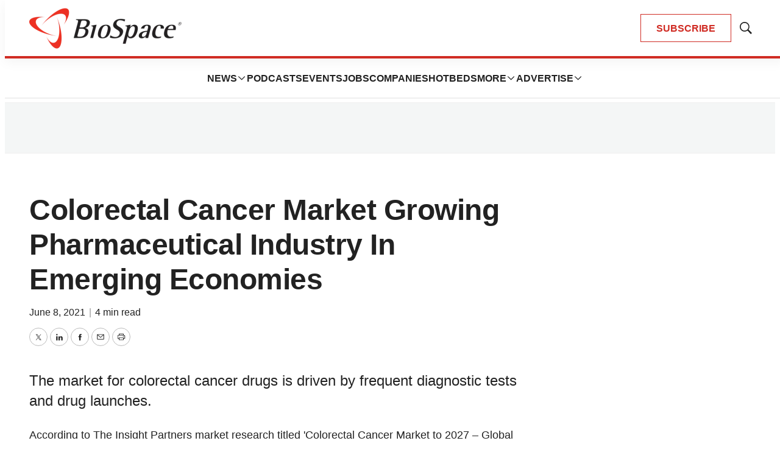

--- FILE ---
content_type: text/html; charset=utf-8
request_url: https://www.google.com/recaptcha/api2/aframe
body_size: 184
content:
<!DOCTYPE HTML><html><head><meta http-equiv="content-type" content="text/html; charset=UTF-8"></head><body><script nonce="tC8uAEjMMNP5LePWHv4vDw">/** Anti-fraud and anti-abuse applications only. See google.com/recaptcha */ try{var clients={'sodar':'https://pagead2.googlesyndication.com/pagead/sodar?'};window.addEventListener("message",function(a){try{if(a.source===window.parent){var b=JSON.parse(a.data);var c=clients[b['id']];if(c){var d=document.createElement('img');d.src=c+b['params']+'&rc='+(localStorage.getItem("rc::a")?sessionStorage.getItem("rc::b"):"");window.document.body.appendChild(d);sessionStorage.setItem("rc::e",parseInt(sessionStorage.getItem("rc::e")||0)+1);localStorage.setItem("rc::h",'1763654138207');}}}catch(b){}});window.parent.postMessage("_grecaptcha_ready", "*");}catch(b){}</script></body></html>